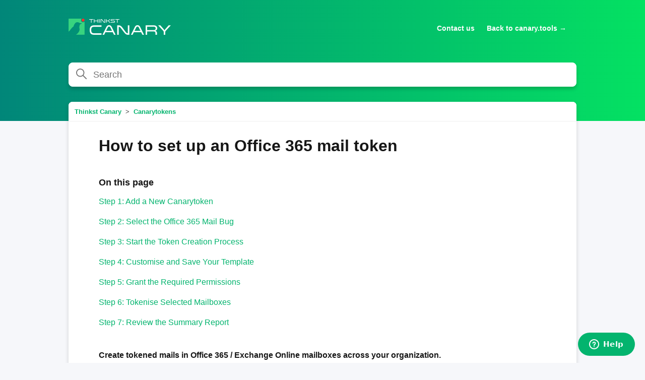

--- FILE ---
content_type: text/html; charset=utf-8
request_url: https://help.canary.tools/hc/en-gb/articles/360021041598-How-to-set-up-an-Office-365-mail-token
body_size: 5560
content:
<!DOCTYPE html>
<html dir="ltr" lang="en-GB">
<head>
  <meta charset="utf-8" />
  <!-- v26864 -->


  <title>How to set up an Office 365 mail token &ndash; Thinkst Canary</title>

  

  <meta name="description" content="Create and deploy Canarytokens in Office 365 / Exchange Online mailboxes to detect unauthorized access. This feature places specially..." /><meta property="og:image" content="https://help.canary.tools/hc/theming_assets/01HZKWSCNXPWYW5RY0KWKTD99Z" />
<meta property="og:type" content="website" />
<meta property="og:site_name" content="Thinkst Canary" />
<meta property="og:title" content="How to set up an Office 365 mail token" />
<meta property="og:description" content="Create and deploy Canarytokens in Office 365 / Exchange Online mailboxes to detect unauthorized access. This feature places specially designed &quot;lure&quot; emails into chosen mailboxes within your organi..." />
<meta property="og:url" content="https://help.canary.tools/hc/en-gb/articles/360021041598-How-to-set-up-an-Office-365-mail-token" />
<link rel="canonical" href="https://help.canary.tools/hc/en-gb/articles/360021041598-How-to-set-up-an-Office-365-mail-token">
<link rel="alternate" hreflang="en-gb" href="https://help.canary.tools/hc/en-gb/articles/360021041598-How-to-set-up-an-Office-365-mail-token">
<link rel="alternate" hreflang="x-default" href="https://help.canary.tools/hc/en-gb/articles/360021041598-How-to-set-up-an-Office-365-mail-token">

  <link rel="stylesheet" href="//static.zdassets.com/hc/assets/application-f34d73e002337ab267a13449ad9d7955.css" media="all" id="stylesheet" />
  <link rel="stylesheet" type="text/css" href="/hc/theming_assets/9331433/360000265398/style.css?digest=31097034067613">

  <link rel="icon" type="image/x-icon" href="/hc/theming_assets/01HZKWSCVYJ1P83M6M6JPXT836">

    

  <meta content="width=device-width, initial-scale=1.0" name="viewport" />
<meta name="google-site-verification" content="69sOhEp69EkMv7GQeuMwTl6xWW_qq906UjO-CbPYJ-Y" />
  
</head>
<body class="">
  
  
  

  <a class="skip-navigation" tabindex="1" href="#main-content">Skip to main content</a>

<header class="header">
  <div class="logo">
    <a title="Home" href="/hc/en-gb">
      <img src="/hc/theming_assets/01HZKWSCNXPWYW5RY0KWKTD99Z" alt="Thinkst Canary Help Centre home page">
    </a>
  </div>
  <div class="nav-wrapper">
    <nav class="user-nav" id="user-nav">
      
      <a class='submit-a-request' href="https://help.canary.tools/hc/en-gb/requests/new">Contact us</a>
      <a class='submit-a-request' href="https://canary.tools">Back to canary.tools &rarr;</a>
    </nav>
  </div>
</header>


  <main role="main">
    <section id="main-content" class="hero hero-small">
  <div class="hero-inner" id="hero-inner">
    <h2 class="visibility-hidden">Search</h2>
    <div class="search-box">
      <form role="search" class="search search-full" data-search="" data-instant="true" autocomplete="off" action="/hc/en-gb/search" accept-charset="UTF-8" method="get"><input type="hidden" name="utf8" value="&#x2713;" autocomplete="off" /><input type="search" name="query" id="query" placeholder="Search" autocomplete="off" aria-label="Search" /></form>
      <svg xmlns="http://www.w3.org/2000/svg" width="12" height="12" focusable="false" viewBox="0 0 12 12" class="search-icon" aria-hidden="true">
        <circle cx="4.5" cy="4.5" r="4" fill="none" stroke="currentColor"/>
        <path stroke="currentColor" stroke-linecap="round" d="M11 11L7.5 7.5"/>
      </svg>
    </div>
  </div>
</section>

<section class="page-section" id='page-section'>
  <aside class="article-sidebar" id="article-sidebar" aria-labelledby="section-articles-title">
    
      <div class="collapsible-sidebar">
        <button type="button" class="collapsible-sidebar-toggle" aria-labelledby="section-articles-title" aria-expanded="false">
          <svg xmlns="http://www.w3.org/2000/svg" width="20" height="20" focusable="false" viewBox="0 0 12 12" aria-hidden="true" class="collapsible-sidebar-toggle-icon chevron-icon">
            <path fill="none" stroke="currentColor" stroke-linecap="round" d="M3 4.5l2.6 2.6c.2.2.5.2.7 0L9 4.5"/>
          </svg>
          <svg xmlns="http://www.w3.org/2000/svg" width="20" height="20" focusable="false" viewBox="0 0 12 12" aria-hidden="true" class="collapsible-sidebar-toggle-icon x-icon">
            <path stroke="currentColor" stroke-linecap="round" d="M3 9l6-6m0 6L3 3"/>
          </svg>
        </button>
        
        <div class="collapsible-sidebar-body" id="collapsible-sidebar-body">
          
        </div>
      </div>
    
  </aside>

  <div class="container">
    <div class="custom-page-box">
      <nav class="sub-nav">
        <ol class="breadcrumbs">
  
    <li title="Thinkst Canary">
      
        <a href="/hc/en-gb">Thinkst Canary</a>
      
    </li>
  
    <li title="General">
      
        <a href="/hc/en-gb/categories/360000221457-General">General</a>
      
    </li>
  
    <li title="Canarytokens">
      
        <a href="/hc/en-gb/sections/360001772417-Canarytokens">Canarytokens</a>
      
    </li>
  
</ol>

      </nav>

      <div class="article-container" id="article-container">
        <div class="custom-section-container">
          <article id="main-content">
            <header class="article-header">
              <h1 title="How to set up an Office 365 mail token" class="article-title">
                How to set up an Office 365 mail token
                
              </h1>
              
            </header>
            <div id="internal-overview">
            </div>

            <section class="article-info">
              <div class="article-content">
                <div class="article-body"><p style="display: none;">Create and deploy Canarytokens in Office 365 / Exchange Online mailboxes to detect unauthorized access. This feature places specially designed "lure" emails into chosen mailboxes within your organization. Each email contains a unique tracking link—when an attacker opens the email and clicks the link, an alert is generated. Administrators can customize the subject and content, grant the permissions needed for Office 365 integration, and bulk-tokenize mailboxes. The process ends with a comprehensive report, and the OAuth access token used is automatically destroyed after deployment.</p><p><strong>Create tokened mails in Office 365 / Exchange Online mailboxes across your organization.</strong></p><h2 id="h_01HNHX19XJ3XPMENZQBRH7NE35">Step 1: Add a New Canarytoken</h2><p>Log in to your Console, then click <strong>Add a new Canarytoken</strong><em>.</em></p><p class="wysiwyg-text-align-center"><img class="wysiwyg-image-resized" style="aspect-ratio: 1660/667; width: 75%;" src="/hc/article_attachments/26969642445213" alt="Screenshot 2025-04-28 at 16.38.42.png" width="1660" height="667"></p><h2 id="h_01HNHX19XJMRK2THSS19V7ACMM">Step 2: Select the Office 365 Mail Bug</h2><p>Create a new token by selecting <strong>Office 365 Mail Bug</strong> from the drop-down list.</p><p class="wysiwyg-text-align-center"><img src="/hc/article_attachments/26969679760925" alt="Screenshot 2025-04-28 at 16.44.00.png"></p><h2 id="h_01HNHX19XJDQP08JFT28BVVQNZ">Step 3: Start the Token Creation Process</h2><p>Click on <strong>Let's begin (1 of 4)</strong>.</p><p class="wysiwyg-text-align-center"><img class="wysiwyg-image-resized" style="aspect-ratio: 1640/844; width: 75%;" src="/hc/article_attachments/26969642446493" alt="Screenshot 2025-04-28 at 14.52.10.png" width="1640" height="844"></p><h2 id="h_01HNHX19XJQTP53F04A3NSJP53">Step 4: Customise and Save Your Template</h2><p>Modify the token options and paragraph text to your desired scenario and click on <strong>Save Template (2 of 4)</strong>.</p><p><strong>Mail Subject:</strong> This can be changed to whatever you want the subject of the mail to be. (<em>Use something that would catch the eye of an attacker</em>.) <strong>Mail Content:</strong> You can change the content of this mail, we have given you a template to work from.</p><p class="wysiwyg-text-align-center"><img src="/hc/article_attachments/26969642450461" alt="Screenshot 2025-04-28 at 14.49.55.png"></p><p>The template must include at least one link, with the target <em><kbd>$token</kbd></em>. This is the lure link which, when clicked, will trigger the alert. To add another link, simply select text in your template, click the <strong>Link</strong> button in the editor's toolbar, and enter <em><kbd>$token</kbd></em> as the Link URL.</p><h2 id="h_01HNHX19XKAW7S9TVN3RZ5X0YQ">Step 5: Grant the Required Permissions</h2><div class="note-block">
    <strong>Note</strong>
    <p>
      The Office 365 mail token will require permissions to
      be configured, you need to accept as an admin on your 365 account.
    </p>
  </div><p class="wysiwyg-text-align-center"><img class="wysiwyg-image-resized" style="aspect-ratio: 1640/760; width: 75%;" src="/hc/article_attachments/26969642450717" alt="Screenshot 2025-04-28 at 14.50.11.png" width="1640" height="760"></p><p class="wysiwyg-text-align-center" id="h_01JSNYQTWDY58GEZKK7ZMMZMVH"><img class="wysiwyg-image-resized" style="aspect-ratio: 1640/1500; width: 75%;" src="/hc/article_attachments/26969642451357" alt="Screenshot 2025-04-28 at 14.50.35.png" width="1640" height="1500"></p><h2 id="h_01K6Z3FBVVPDPR64GMTJ9N4K5D">Step 6: Tokenise Selected Mailboxes</h2><p>After the auth flow has completed, you can provide a comma-separated list of <em>emails</em> you would like to tokenize (or auto-populate this from the available users in your account). Then click on <strong>Insert Tokens (4 of 4) </strong>to finalize the tokenization. Note that token mails are inserted into the user's archive folder, and will fail if that folder is not present.</p><figure class="wysiwyg-image wysiwyg-image-resized" style="width: 74.65%;"><img style="aspect-ratio: 837/728;" src="/hc/article_attachments/32406344797213" width="837" height="728"></figure><p class="wysiwyg-text-align-center"><img class="wysiwyg-image-resized" style="aspect-ratio: 1640/1263; width: 75%;" src="/hc/article_attachments/26969642452893" alt="Screenshot 2025-04-28 at 14.51.28.png" width="1640" height="1263"></p><h2 id="h_01K6Z3FBVVNKNN7YJSW0KFHF9R">Step 7: Review the Summary Report</h2><p>Success, you are now presented with a summary report of the process.</p><div class="note-block">
    <strong>Note</strong>
    <p>
      The OAuth access token granted to us will only be used
      for the duration of the tokening. It is destroyed after all mailboxes
      are tokened.
    </p>
  </div><p><img src="/hc/article_attachments/26969679763613" alt="Screenshot 2025-04-28 at 14.51.58.png"></p></div>
								<!--   Static footer (to be uncommented)            -->
							<!-- <p class="wysiwyg-text-align-center">
                	<img src="/hc/article_attachments/30742449606429" alt="thinkst-canary-inyoni.gif">
                </p>
                <p class="wysiwyg-text-align-center">
                  <strong>
                    <span class="s1 wysiwyg-font-size-x-large">
                      <span>You're done!</span></span>
                  </strong>
                </p> -->
              </div>
            </section>

            <footer>
              <div class="article-footer">
                
                
              </div>
              
                <div class="article-votes">
                  <span class="article-votes-question" id="article-votes-label">Was this article helpful?</span>
                  <div class="article-votes-controls" role="group" aria-labelledby="article-votes-label">
                    <button type="button" class="button article-vote article-vote-up" data-auth-action="signin" aria-label="This article was helpful" aria-pressed="false">Yes</button>
                    <button type="button" class="button article-vote article-vote-down" data-auth-action="signin" aria-label="This article was not helpful" aria-pressed="false">No</button>
                  </div>
                  <small class="article-votes-count">
                    <span class="article-vote-label">8 out of 13 found this helpful</span>
                  </small>
                </div>
              

              
              <div class="article-return-to-top">
                <a href="#article-container">
                  Return to top
                  <svg xmlns="http://www.w3.org/2000/svg" class="article-return-to-top-icon" width="20" height="20" focusable="false" viewBox="0 0 12 12" aria-hidden="true">
                    <path fill="none" stroke="currentColor" stroke-linecap="round" d="M3 4.5l2.6 2.6c.2.2.5.2.7 0L9 4.5"/>
                  </svg>
                </a>
              </div>
            </footer>

            <div class="article-relatives">
              
              
            </div>
            
          </article>
        </div>
      </div>
    </div>
  </div>
</section>

  </main>

  <footer class="footer">
  <div class="footer-inner">
	  <img class="footer-logo" src="https://canary.tools/assets/canary_logo_alert-DbX8_-kC.gif" />
    <p>Documentation built by <a href="https://canary.tools/" target="blank">Thinkst Applied Research</a></p>


<!--     <a title="Home" href="/hc/en-gb">Thinkst Canary</a>

    <div class="footer-language-selector">
      
    </div> -->
  </div>
</footer>



  <!-- / -->

  
  <script src="//static.zdassets.com/hc/assets/en-gb.90127aaf1e44f1f99743.js"></script>
  

  <script type="text/javascript">
  /*

    Greetings sourcecode lurker!

    This is for internal Zendesk and legacy usage,
    we don't support or guarantee any of these values
    so please don't build stuff on top of them.

  */

  HelpCenter = {};
  HelpCenter.account = {"subdomain":"thinkst","environment":"production","name":"Thinkst Canary"};
  HelpCenter.user = {"identifier":"da39a3ee5e6b4b0d3255bfef95601890afd80709","email":null,"name":"","role":"anonymous","avatar_url":"https://assets.zendesk.com/hc/assets/default_avatar.png","is_admin":false,"organizations":[],"groups":[]};
  HelpCenter.internal = {"asset_url":"//static.zdassets.com/hc/assets/","web_widget_asset_composer_url":"https://static.zdassets.com/ekr/snippet.js","current_session":{"locale":"en-gb","csrf_token":null,"shared_csrf_token":null},"usage_tracking":{"event":"article_viewed","data":"[base64]--d6f0e43169f5d596d094248109c97cdff2f2f818","url":"https://help.canary.tools/hc/activity"},"current_record_id":"360021041598","current_record_url":"/hc/en-gb/articles/360021041598-How-to-set-up-an-Office-365-mail-token","current_record_title":"How to set up an Office 365 mail token","current_text_direction":"ltr","current_brand_id":360000265398,"current_brand_name":"Thinkst Canary","current_brand_url":"https://thinkst.zendesk.com","current_brand_active":true,"current_path":"/hc/en-gb/articles/360021041598-How-to-set-up-an-Office-365-mail-token","show_autocomplete_breadcrumbs":true,"user_info_changing_enabled":false,"has_user_profiles_enabled":false,"has_end_user_attachments":true,"user_aliases_enabled":false,"has_anonymous_kb_voting":false,"has_multi_language_help_center":true,"show_at_mentions":false,"embeddables_config":{"embeddables_web_widget":true,"embeddables_help_center_auth_enabled":false,"embeddables_connect_ipms":false},"answer_bot_subdomain":"static","gather_plan_state":"subscribed","has_article_verification":false,"has_gather":true,"has_ckeditor":false,"has_community_enabled":false,"has_community_badges":true,"has_community_post_content_tagging":false,"has_gather_content_tags":true,"has_guide_content_tags":true,"has_user_segments":true,"has_answer_bot_web_form_enabled":false,"has_garden_modals":false,"theming_cookie_key":"hc-da39a3ee5e6b4b0d3255bfef95601890afd80709-2-preview","is_preview":false,"has_search_settings_in_plan":true,"theming_api_version":2,"theming_settings":{"brand_color":"#009B74","brand_text_color":"#FFFFFF","text_color":"#171717","link_color":"rgba(3, 180, 110, 1)","background_color":"#F6F7FA","heading_font":"Avenir, -apple-system, BlinkMacSystemFont, 'Segoe UI', Helvetica, Arial, sans-serif","text_font":"Avenir, -apple-system, BlinkMacSystemFont, 'Segoe UI', Helvetica, Arial, sans-serif","logo":"/hc/theming_assets/01HZKWSCNXPWYW5RY0KWKTD99Z","favicon":"/hc/theming_assets/01HZKWSCVYJ1P83M6M6JPXT836","homepage_background_image":"/hc/theming_assets/01HZKWSEEJEYM3TP5XD2H0WWAW","community_background_image":"/hc/theming_assets/01HZKWSEP7RYB5MNBC64JJ57EB","community_image":"/hc/theming_assets/01HZKWSETS8BBA5GGZCF9267YV","instant_search":true,"scoped_kb_search":true,"scoped_community_search":true,"show_recent_activity":false,"show_articles_in_section":true,"show_article_author":false,"show_article_comments":false,"show_follow_article":false,"show_recently_viewed_articles":false,"show_related_articles":false,"show_article_sharing":false,"show_follow_section":false,"show_follow_post":false,"show_post_sharing":false,"show_follow_topic":false},"has_pci_credit_card_custom_field":false,"help_center_restricted":false,"is_assuming_someone_else":false,"flash_messages":[],"user_photo_editing_enabled":true,"user_preferred_locale":"en-gb","base_locale":"en-gb","login_url":"https://thinkst.zendesk.com/access?brand_id=360000265398\u0026return_to=https%3A%2F%2Fhelp.canary.tools%2Fhc%2Fen-gb%2Farticles%2F360021041598-How-to-set-up-an-Office-365-mail-token","has_alternate_templates":false,"has_custom_statuses_enabled":false,"has_hc_generative_answers_setting_enabled":true,"has_generative_search_with_zgpt_enabled":false,"has_suggested_initial_questions_enabled":false,"has_guide_service_catalog":true,"has_service_catalog_search_poc":false,"has_service_catalog_itam":false,"has_csat_reverse_2_scale_in_mobile":false,"has_knowledge_navigation":false,"has_unified_navigation":false,"has_unified_navigation_eap_access":false,"has_csat_bet365_branding":false,"version":"v26864","dev_mode":false};
</script>

  
  
  <script src="//static.zdassets.com/hc/assets/hc_enduser-d7240b6eea31e24cbd47b3b04ab3c4c3.js"></script>
  <script type="text/javascript" src="/hc/theming_assets/9331433/360000265398/script.js?digest=31097034067613"></script>
  
</body>
</html>